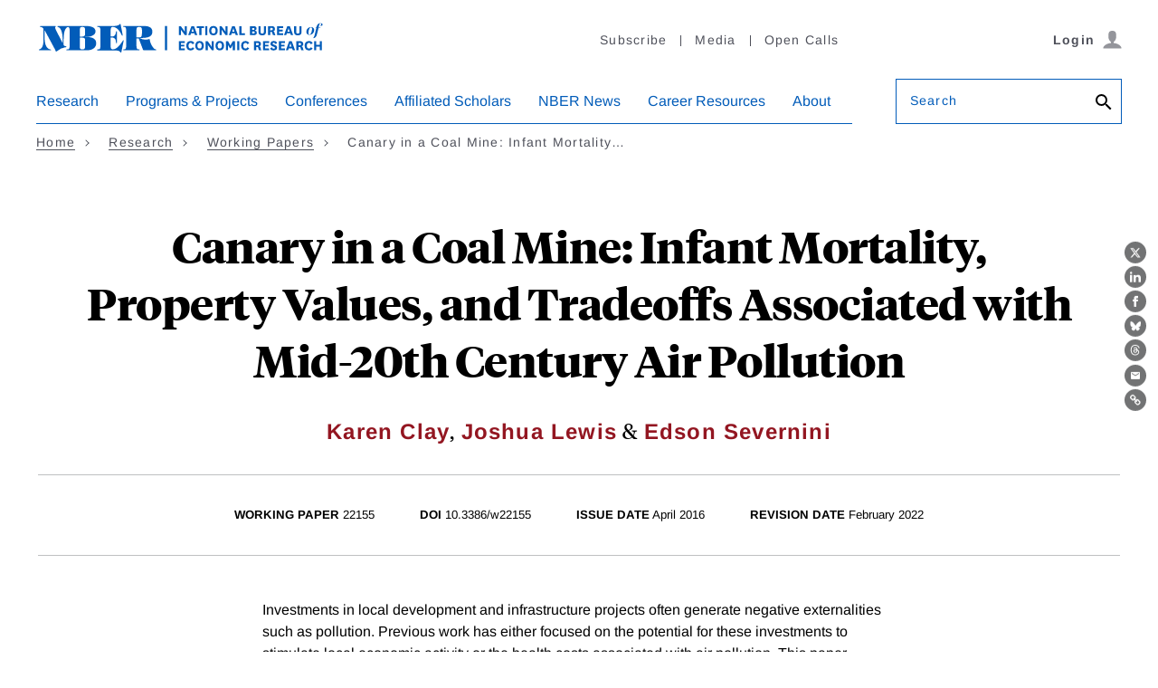

--- FILE ---
content_type: text/html; charset=UTF-8
request_url: https://www.nber.org/api/v1/auth/75766
body_size: -1109
content:
<div class="gate-band">
  <div class="gate-band__inner">
        <div class="gate-band__links">
                    <a href="https://www.nber.org/system/files/working_papers/w22155/w22155.pdf" class="btn btn--primary btn--black" aria-label="Download the PDF for Canary in a Coal Mine: Infant Mortality, Property Values, and Tradeoffs Associated with Mid-20th Century Air Pollution">Download a PDF</a>
          </div>
          <a href="/subscribe">Information on access</a>
      </div>
</div>
